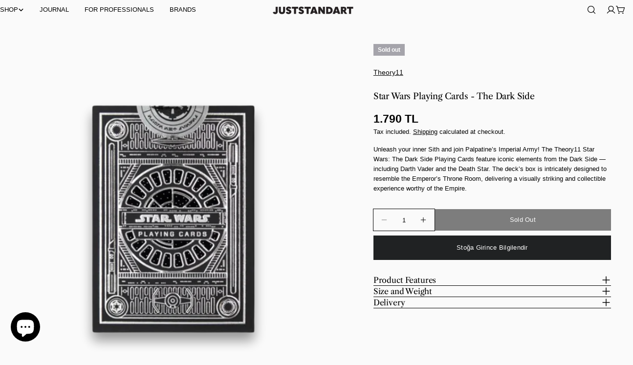

--- FILE ---
content_type: text/css
request_url: https://juststandart.com/cdn/shop/t/31/assets/cart.css?v=84383059603575323131742154077
body_size: 45
content:
.cart table thead tr th{padding-block:1rem;padding-inline-end:1rem;text-align:inherit}.cart table thead tr th:not(:first-child){width:20%}.cart tbody tr{border-block-start:.1rem solid rgb(var(--color-border))}.cart tbody tr td{padding-block:3rem;padding-inline-end:3rem}@media (max-width: 767.98px){.cart tbody tr td{padding-inline-end:0}}.cart tbody tr:last-child{border-block-end:.1rem solid rgb(var(--color-border))}@media (max-width: 1023.98px){.cart tbody tr:first-child{border-block-start:0}.cart tbody tr:first-child td:first-child{padding-block-start:0}}.cart .cart__form{margin-block-start:6rem}@media (max-width: 767.98px){.cart .cart__form{margin-block-start:4.8rem}}.cart .free-shipping-goal{max-width:50rem;margin-inline:auto;text-align:center;margin-block-start:2.4rem;margin-block-end:6rem}.cart .free-shipping-goal+.cart__form{margin-block-start:0}@media (max-width: 767.98px){.cart .free-shipping-goal{margin-block-end:4.8rem;margin-block-start:1.6rem}.cart .free-shipping-goal+.cart__form{margin-block-start:0}}.cart__addon{border:.1rem solid rgb(var(--color-border));padding:1.6rem}.blocks-corner--round .cart__addon{border-radius:3rem}.cart__addon summary{line-height:1.5;padding-block:0}.cart__addon summary svg{flex-shrink:0}.cart__addon details{border:none}.cart__addon .accordion-details__content{padding-block-end:0}.cart-accordion-details .accordion-details__summary+.accordion-details__content{padding-top:1.6rem}.cart__footer{margin-block-start:4rem}.cart__footer-wrapper{width:100%}@media (min-width: 768px){.cart__footer-wrapper{min-width:46rem;max-width:46rem}}.cart.is-empty .cart__header{display:none}.cart__empty-header{max-width:44rem;margin:0 auto}.cart:not(.is-empty) .cart__empty{display:none}.cart .free-shipping-goal .progress-bar:before,.cart-drawer[active] .free-shipping-goal .progress-bar:before{--scale-x: var(--percent)}.cart-drawer{--color-cart-bubble: rgb(var(--color-foreground))}.cart-drawer__header{padding:2rem}.cart-drawer__footer{border-top:.1rem solid rgb(var(--color-border));padding-block-start:1.6rem}.cart-drawer__empty{padding-block-start:3rem;max-width:35rem;margin:0 auto}.cart-drawer__addons{padding-block:1.6rem;border-bottom:.1rem solid rgb(var(--color-border))}.cart-drawer gift-wrapping{padding-block-end:1.6rem;border-bottom:.1rem solid rgb(var(--color-border))}.cart-drawer .drawer__footer-buttons .btn{height:auto;white-space:normal;min-height:var(--buttons-height);line-height:1.25}.cart-item__media{flex:0 0 10rem}@media (max-width: 767.98px){.cart-item__media{flex:0 0 8rem}}.cart-item__title{line-height:1.5}.cart-item .price--on-sale .price__regular{color:rgb(var(--color-product-price-sale))}.cart-item__remove{width:3rem;height:3rem;margin-inline-end:-.7rem}.cart-quantity{--buttons-height: 3.8rem;--quantity-button-width: 3.5rem;width:9rem;min-height:calc(var(--inputs-border-width) * 2 + 3.8rem)}.cart-quantity-gift-wrap .quantity__input{min-width:4rem}.cart-addons-drawer__content{padding:2.4rem}.cart-addons-drawer__inner{max-height:calc(100% - 6rem)}.recommendation-collection-item{border:1px solid rgb(var(--color-border));padding:1.4rem}.recommendation-collection-item__image{flex:0 0 6.6rem}.free-shipping-goal__label--success{display:none}.free-shipping-goal--done .free-shipping-goal__label--success{display:block}.free-shipping-goal--done .free-shipping-goal__label--default{display:none}
/*# sourceMappingURL=/cdn/shop/t/31/assets/cart.css.map?v=84383059603575323131742154077 */
